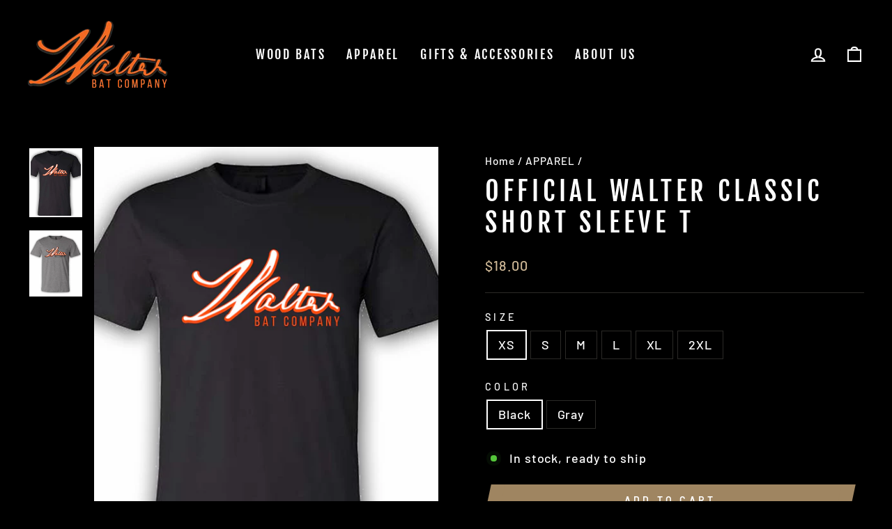

--- FILE ---
content_type: text/css
request_url: https://walterbats.com/cdn/shop/t/6/assets/custom.css?v=148390306059119088001737663680
body_size: 134
content:
body .cpb-panels-container{border:1px solid #fff;padding:20px 30px!important;!impor;!impora;!i;!}body .cpb-panels-container h1,.cpb-panels-container p,.cpb-panels-container div{color:#fff}body .cpb-panels-container h1{letter-spacing:0;margin-bottom:0}body #product-builder .cpb-product-description{margin-bottom:10px;margin-top:10px}body #product-builder button{color:#fff}body #product-builder .cpb-theme-provider.aloha .cpb-layout:not(.cpb-is-admin) .cpb-panels-tabs .react-tabs__tab{background:#ededed;color:#000;border-color:#000;border:1px solid #000;padding:10px;transition:all .5s ease;border-radius:5px}body #product-builder .cpb-theme-provider.aloha .cpb-layout:not(.cpb-is-admin) .cpb-panels-tabs li.cpb-active,#product-builder .cpb-theme-provider.aloha .cpb-layout:not(.cpb-is-admin) .cpb-panels-tabs .react-tabs__tab:hover{border-color:#000;background:var(--colorBtnPrimary);color:#fff;opacity:1}body .cpb-panels-container .option div{color:#000}body .cpb-panels-container div .cpb-product-full-price span{color:#fff}body .cpb-product-actions-container{margin-top:30px}body #product-builder .cpb-theme-provider.aloha .cpb-layout:not(.cpb-is-admin) .cpb-product-actions-container button{background:var(--colorBtnPrimary);padding:10px 30px}body #product-builder .cpb-theme-provider.aloha .cpb-layout:not(.cpb-is-admin) .cpb-panels-tabs .react-tabs__tab-list{margin-top:5px}body #product-builder .cpb-theme-provider.aloha .cpb-layout:not(.cpb-is-admin) .cpb-option.cpb-option-type-color span{border:1px solid #acacac}body #product-builder .cpb-theme-provider.aloha .cpb-layout:not(.cpb-is-admin) .cpb-category-title{font-size:16px;font-weight:700}body #product-builder .cpb-radio-button input+label .cpb-radio-button-text,.cpb-modal-wrapper .cpb-radio-button input+label .cpb-radio-button-text{letter-spacing:0}body #product-builder .Polaris-Button span i,body #product-builder .cpb-option-dropzone .cpb-upload .cpb-drop-zone .cpb-icon-button-field input{color:#000}#product-builder .cpb-option-type-color-bg:hover+i{position:absolute;bottom:calc(100% + 10px);font-size:12px;background:#000;border:1px solid #fff;display:block;color:#fff;padding:5px 10px;font-style:normal;border-radius:4px;z-index:99}#product-builder .cpb-option.cpb-option-type-color{position:relative}@media (max-width:999px){body #product-builder .cpb-theme-provider.aloha .cpb-layout:not(.cpb-is-admin) .cpb-preview-container{position:inherit!important}body #product-builder .cpb-theme-provider.aloha .cpb-layout:not(.cpb-is-admin) .cpb-category-options-container .option{overflow:inherit}body #product-builder .cpb-theme-provider.aloha .cpb-layout:not(.cpb-is-admin) .cpb-category-options-container.color{overflow:inherit}body #product-builder .cpb-theme-provider.aloha .cpb-layout:not(.cpb-is-admin) .cpb-category-options-container .option{margin-right:10px}body #product-builder.cpb-fix-image .cpb-theme-provider.aloha .cpb-layout:not(.cpb-is-admin) .cpb-preview-container,body #product-builder.cpb-fix-image-landscape .cpb-theme-provider.aloha .cpb-layout:not(.cpb-is-admin) .cpb-preview-container{position:fixed!important;background:#000}body #product-builder .cpb-theme-provider.aloha .cpb-layout:not(.cpb-is-admin) .cpb-category-title,#product-builder .cpb-theme-provider.aloha .cpb-layout:not(.cpb-is-admin) .cpb-quantity-label{background:#202020;border-color:#202020;margin-left:0;margin-right:0}body #product-builder .cpb-theme-provider.aloha .cpb-layout:not(.cpb-is-admin) .cpb-category-title,body #product-builder .cpb-theme-provider.aloha .cpb-layout:not(.cpb-is-admin) .cpb-quantity-label{background:#202020;border-color:#202020}body #product-builder .cpb-theme-provider.aloha .cpb-layout:not(.cpb-is-admin) .cpb-panels-tabs .cpb-product-panel{padding:0}body #product-builder .cpb-theme-provider.aloha .cpb-layout:not(.cpb-is-admin) .cpb-product-title,body #product-builder .cpb-theme-provider.aloha .cpb-layout:not(.cpb-is-admin) .cpb-product-description{margin-left:0;margin-right:0}body #product-builder .cpb-theme-provider.aloha .cpb-layout:not(.cpb-is-admin) .cpb-preview-container .cpb-panels-tabs-button{color:#000}body #product-builder .cpb-theme-provider.aloha .cpb-layout:not(.cpb-is-admin) .cpb-panels-tabs li.react-tabs__tab.cpb-active{color:#fff;font-size:12px}body #product-builder .cpb-theme-provider.aloha .cpb-layout:not(.cpb-is-admin) .cpb-preview-container .cpb-panels-tabs-button span{font-size:11px}body body #product-builder .cpb-theme-provider.aloha .cpb-layout:not(.cpb-is-admin) .cpb-preview-container .cpb-panels-tabs-button svg{width:10px}body #product-builder .cpb-theme-provider.aloha .cpb-layout:not(.cpb-is-admin) .cpb-preview-container .cpb-panels-tabs-button svg{width:10px}body #product-builder .cpb-theme-provider.aloha .cpb-layout:not(.cpb-is-admin) .cpb-product-price{font-size:20px;text-align:center;justify-content:center;font-weight:700;color:#fff}body #product-builder .cpb-theme-provider.aloha .cpb-layout:not(.cpb-is-admin) .cpb-category-options-container.color{flex-wrap:wrap}body #product-builder .cpb-theme-provider.aloha .cpb-layout:not(.cpb-is-admin) .cpb-preview-container{background:transparent}body #product-builder canvas{transform:translateY(-50%);top:50%!important;height:auto!important}body #product-builder .konvajs-content{height:0!important;padding-bottom:20%!important}body #product-builder .cpb-preview-elements{padding-top:20%!important}body .cpb-preview-layers>div{height:auto!important}body .cpb-preview-wrapper{margin-top:0}body #product-builder .cpb-theme-provider.aloha .cpb-layout:not(.cpb-is-admin) .cpb-product-actions .cpb-quantity .cpb-quantity-label{width:auto;background:transparent;border:0;font-size:16px}}
/*# sourceMappingURL=/cdn/shop/t/6/assets/custom.css.map?v=148390306059119088001737663680 */


--- FILE ---
content_type: text/plain; charset=utf-8
request_url: https://events.getsitectrl.com/api/v1/events
body_size: 559
content:
{"id":"66fc820c7fd0003e","user_id":"66fc820c7fe5c868","time":1769292182015,"token":"1769292182.4c05f58e6138ec9025ea4c03b5326b04.32ee74b5fcab0c2e1f1280be8c328e9c","geo":{"ip":"18.191.155.159","geopath":"147015:147763:220321:","geoname_id":4509177,"longitude":-83.0061,"latitude":39.9625,"postal_code":"43215","city":"Columbus","region":"Ohio","state_code":"OH","country":"United States","country_code":"US","timezone":"America/New_York"},"ua":{"platform":"Desktop","os":"Mac OS","os_family":"Mac OS X","os_version":"10.15.7","browser":"Other","browser_family":"ClaudeBot","browser_version":"1.0","device":"Spider","device_brand":"Spider","device_model":"Desktop"},"utm":{}}